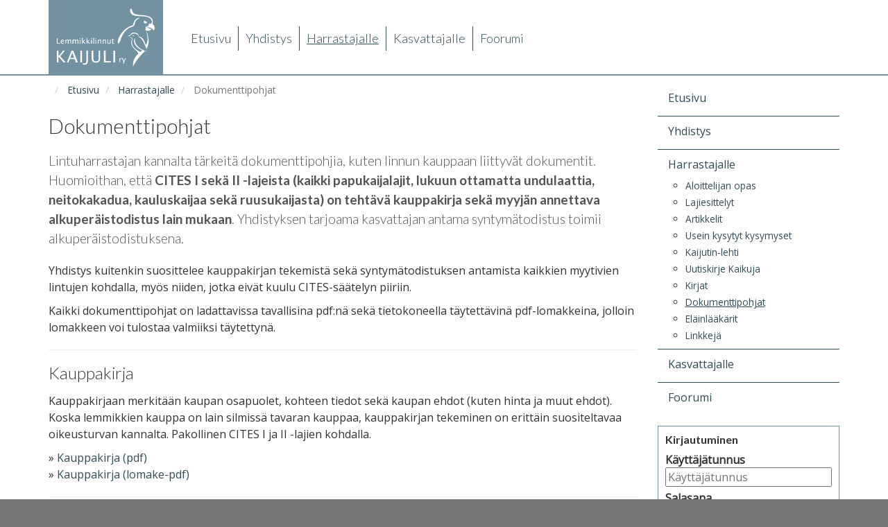

--- FILE ---
content_type: text/html; charset=utf-8
request_url: https://kaijuli.fi/harrastajalle/dokumenttipohjat
body_size: 32225
content:
<!DOCTYPE html>
<html>

<head>

    <base href="https://kaijuli.fi/harrastajalle/dokumenttipohjat" />
	<meta http-equiv="content-type" content="text/html; charset=utf-8" />
	<meta name="keywords" content="Lemmikkilinnut Kaijuli ry" />
	<meta name="author" content="Jarmo Tuutti" />
	<meta name="description" content="Lemmikkilinnut kauppaan liittyviä dokumenttipohjia." />
	<meta name="generator" content="Joomla! - Open Source Content Management" />
	<title>Dokumenttipohjat - Lemmikkilinnut Kaijuli ry</title>
	<link href="/modules/mod_instantfblogin/assets/css/style.css" rel="stylesheet" type="text/css" />
	<link href="/media/system/css/modal.css?a7dc0a7b1019dd84a3ceb5f6934aae42" rel="stylesheet" type="text/css" />
	<link href="/media/mod_responsivemenu/css/theme.css.php?d_theme=0&amp;maxMobileWidth=991&amp;fontSize=16&amp;googleFontFamily=Lato&amp;equalizeWidths=0&amp;d_menuBG=%233474a6&amp;d_textColor=%23ffffff&amp;d_textColor2=%23247eab&amp;rootItemsCount=5&amp;d_transBG=0&amp;moduleid=108" rel="stylesheet" type="text/css" />
	<link href="/media/mod_responsivemenu/css/theme.css.php?m_theme=1&amp;maxMobileWidth=991&amp;fontSize=16&amp;googleFontFamily=Lato&amp;m_menuBG=%237292a1&amp;m_textColor=%23ffffff&amp;m_textColor2=%23247eab&amp;m_toggleTextColor=%23ffffff&amp;m_transBG=0&amp;rootItemsCount=5&amp;moduleid=108" rel="stylesheet" type="text/css" />
	<script type="application/json" class="joomla-script-options new">{"csrf.token":"42deb1cf4cc4fc91f9617a4abe759552","system.paths":{"root":"","base":""},"system.keepalive":{"interval":840000,"uri":"\/component\/ajax\/?format=json"}}</script>
	<script src="/media/jui/js/jquery.min.js?a7dc0a7b1019dd84a3ceb5f6934aae42" type="text/javascript"></script>
	<script src="/media/jui/js/jquery-noconflict.js?a7dc0a7b1019dd84a3ceb5f6934aae42" type="text/javascript"></script>
	<script src="/media/jui/js/jquery-migrate.min.js?a7dc0a7b1019dd84a3ceb5f6934aae42" type="text/javascript"></script>
	<script src="/media/system/js/caption.js?a7dc0a7b1019dd84a3ceb5f6934aae42" type="text/javascript"></script>
	<script src="/media/system/js/core.js?a7dc0a7b1019dd84a3ceb5f6934aae42" type="text/javascript"></script>
	<!--[if lt IE 9]><script src="/media/system/js/polyfill.event.js?a7dc0a7b1019dd84a3ceb5f6934aae42" type="text/javascript"></script><![endif]-->
	<script src="/media/system/js/keepalive.js?a7dc0a7b1019dd84a3ceb5f6934aae42" type="text/javascript"></script>
	<script src="/media/jui/js/bootstrap.min.js?a7dc0a7b1019dd84a3ceb5f6934aae42" type="text/javascript"></script>
	<script src="/modules/mod_instantfblogin/assets/js/jsapp.js" type="text/javascript"></script>
	<script src="/media/system/js/mootools-core.js?a7dc0a7b1019dd84a3ceb5f6934aae42" type="text/javascript"></script>
	<script src="/media/system/js/mootools-more.js?a7dc0a7b1019dd84a3ceb5f6934aae42" type="text/javascript"></script>
	<script src="/media/system/js/modal.js?a7dc0a7b1019dd84a3ceb5f6934aae42" type="text/javascript"></script>
	<script src="/modules/mod_responsivemenu/js/jquery.easing.1.3.js" type="text/javascript" defer="defer"></script>
	<script src="/modules/mod_responsivemenu/js/responsivemenu.js.php?d_theme=0&amp;m_theme=1" type="text/javascript" defer="defer"></script>
	<script type="text/javascript">
jQuery(window).on('load',  function() {
				new JCaption('img.caption');
			});jQuery(function($){ initTooltips(); $("body").on("subform-row-add", initTooltips); function initTooltips (event, container) { container = container || document;$(container).find(".hasTooltip").tooltip({"html": true,"container": "body"});} });var ifblAppId = '360192721035229';var ifblSdkVersion = 'v2.6';(function(d) {
				var js, id = 'facebook-jssdk', ref = d.getElementsByTagName('script')[0];if(d.getElementById(id)){return;}js = d.createElement('script');
				js.id = id;
				js.async = true;
				js.src = '//connect.facebook.net/fi_FI/sdk.js#xfbml=1&version=v2.6&appId=360192721035229';
				ref.parentNode.insertBefore(js, ref);
		}(document));
		jQuery(function($) {
			SqueezeBox.initialize({});
			initSqueezeBox();
			$(document).on('subform-row-add', initSqueezeBox);

			function initSqueezeBox(event, container)
			{
				SqueezeBox.assign($(container || document).find('a.modal').get(), {
					parse: 'rel'
				});
			}
		});

		window.jModalClose = function () {
			SqueezeBox.close();
		};

		// Add extra modal close functionality for tinyMCE-based editors
		document.onreadystatechange = function () {
			if (document.readyState == 'interactive' && typeof tinyMCE != 'undefined' && tinyMCE)
			{
				if (typeof window.jModalClose_no_tinyMCE === 'undefined')
				{
					window.jModalClose_no_tinyMCE = typeof(jModalClose) == 'function'  ?  jModalClose  :  false;

					jModalClose = function () {
						if (window.jModalClose_no_tinyMCE) window.jModalClose_no_tinyMCE.apply(this, arguments);
						tinyMCE.activeEditor.windowManager.close();
					};
				}

				if (typeof window.SqueezeBoxClose_no_tinyMCE === 'undefined')
				{
					if (typeof(SqueezeBox) == 'undefined')  SqueezeBox = {};
					window.SqueezeBoxClose_no_tinyMCE = typeof(SqueezeBox.close) == 'function'  ?  SqueezeBox.close  :  false;

					SqueezeBox.close = function () {
						if (window.SqueezeBoxClose_no_tinyMCE)  window.SqueezeBoxClose_no_tinyMCE.apply(this, arguments);
						tinyMCE.activeEditor.windowManager.close();
					};
				}
			}
		};
		
	</script>


	<link rel="stylesheet" href="https://maxcdn.bootstrapcdn.com/bootstrap/3.3.6/css/bootstrap.min.css" integrity="sha384-1q8mTJOASx8j1Au+a5WDVnPi2lkFfwwEAa8hDDdjZlpLegxhjVME1fgjWPGmkzs7" crossorigin="anonymous">	
	<script src="https://maxcdn.bootstrapcdn.com/bootstrap/3.3.6/js/bootstrap.min.js" integrity="sha384-0mSbJDEHialfmuBBQP6A4Qrprq5OVfW37PRR3j5ELqxss1yVqOtnepnHVP9aJ7xS" crossorigin="anonymous"></script>

    <meta name="viewport" content="width=device-width, initial-scale=1.0">

	<link href='https://fonts.googleapis.com/css?family=Lato:300,700|Open+Sans' rel='stylesheet' type='text/css'>
	<link href='/templates/kaijuli/css/style.css' rel='stylesheet' type='text/css'>
	<script src='https://www.google.com/recaptcha/api.js'></script>
  



	        <!-- Global site tag (gtag.js) - Google Analytics -->
<script async src='https://www.googletagmanager.com/gtag/js?id=UA-57448417-1'></script>
<script>
	        window.dataLayer = window.dataLayer || [];
  function gtag(){dataLayer.push(arguments);}
  gtag('js', new Date());

  gtag('config', 'UA-57448417-1');
</script> 
<!-- //End Global Google Analytics Site Tag Plugin by PB Web Development -->


</head>

<body>

  <div style="background-color: white; padding-bottom: 0px;">
    
	<!-- header -->
	<div class="container">
		<div class="row">
			
			<div class="col-md-2">
						<div class="moduletable">
						

<div class="custom"  >
	<div style="background-color: #7292a1; padding: 10px; text-align: center;">

<a href="/">
<img src="/images/kaijulit-logo-valkoinen.svg" alt="Kaijuli logo valkoinen kuvalla" class="lintulogo-v1" />
<img src="/images/kaijuli-logo-teksti-valkoinen.svg" alt="Kaijuli logo valkoinen teksti" class="lintulogo-v2" />
</a>

</div></div>
		</div>
	
			</div> <!-- /col -->
			
			<div class="col-md-10">
						<div class="moduletable_menu1">
						<ul class="nav menu mod-list">
<li class="item-101 default"><a href="/" >Etusivu</a></li><li class="item-102 deeper parent"><a href="/yhdistys" >Yhdistys</a><ul class="nav-child unstyled small"><li class="item-179"><a href="/yhdistys/liity-jaseneksi" >Liity jäseneksi</a></li><li class="item-180 parent"><a href="/yhdistys/yhdistyksen-perustiedot" >Yhdistyksen perustiedot</a></li><li class="item-185 parent"><a href="/yhdistys/jasenpalvelut" >Jäsenpalvelut</a></li><li class="item-186"><a href="/yhdistys/alueellinen-toiminta" >Alueellinen toiminta</a></li><li class="item-413"><a href="/yhdistys/tapahtumakalenteri" >Tapahtumakalenteri</a></li><li class="item-748"><a href="/yhdistys/tapahtumasaannot" >Tapahtumasäännöt</a></li><li class="item-187"><a href="/yhdistys/elainsuojelulaki" >Eläinsuojelulaki</a></li><li class="item-188"><a href="/yhdistys/medialle" >Medialle</a></li><li class="item-610"><a href="/yhdistys/yhteistyoliikkeet" >Yhteistyökumppaneille</a></li><li class="item-747"><a href="/yhdistys/viranomaisille" >Viranomaisille</a></li><li class="item-540"><a href="/yhdistys/jasenrekisteri" >Jäsenrekisteri</a></li><li class="item-539"><a href="/yhdistys/tapahtumakavijarekisteri" >Tapahtumakävijärekisteri</a></li></ul></li><li class="item-103 active deeper parent"><a href="/harrastajalle" >Harrastajalle</a><ul class="nav-child unstyled small"><li class="item-190 parent"><a href="/harrastajalle/aloittelijan-opas" >Aloittelijan opas</a></li><li class="item-156 parent"><a href="/harrastajalle/lajiesittelyt" >Lajiesittelyt</a></li><li class="item-192 parent"><a href="/harrastajalle/artikkelit" >Artikkelit</a></li><li class="item-158"><a href="/harrastajalle/usein-kysytyt-kysymyset" >Usein kysytyt kysymyset</a></li><li class="item-200"><a href="/harrastajalle/kaijutin-lehti" >Kaijutin-lehti</a></li><li class="item-201"><a href="/harrastajalle/uutiskirje-kaikuja" >Uutiskirje Kaikuja</a></li><li class="item-202"><a href="/harrastajalle/kirjat" >Kirjat</a></li><li class="item-203 current active"><a href="/harrastajalle/dokumenttipohjat" >Dokumenttipohjat</a></li><li class="item-746"><a href="/harrastajalle/elainlaakarit" >Eläinlääkärit</a></li><li class="item-204"><a href="/harrastajalle/linkkeja" >Linkkejä</a></li></ul></li><li class="item-104 deeper parent"><a href="/kasvattajalle" >Kasvattajalle</a><ul class="nav-child unstyled small"><li class="item-211"><a href="/kasvattajalle/kasvattaja-artikkelit" >Artikkelit</a></li><li class="item-205"><a href="/kasvattajalle/kasvattajalista" >Kasvattajalista</a></li><li class="item-206"><a href="/kasvattajalle/kasvatusprojektin-toiminta" >Kasvatusprojektin toiminta</a></li><li class="item-207"><a href="/kasvattajalle/kasvattajan-maaritelma" >Kasvattajan määritelmä</a></li><li class="item-209"><a href="/kasvattajalle/kasvattajaksi-hakeutuminen" >Kasvattajaksi hakeutuminen</a></li></ul></li><li class="item-128"><a href="/forum" >Foorumi</a></li></ul>
		</div>
			<div class="moduletable_menures">
							<a style="display:none;" class="responsiveMenu1m toggleMenu " href="#"><span>Menu</span></a>
	<ul id="responsiveMenu108" style="display:none;" class="responsiveMenuTheme0d responsiveMenuTheme1m  " data-maxmobilewidth = "991" data-parentLinkDoubleSwitch="0">
	<li id="item-101" class="first"><a href="/" ><span class="linker">Etusivu</span></a></li><li id="item-102" class="deeper parent"><a href="/yhdistys" ><span class="linker">Yhdistys</span><span class="opener">&nbsp;</span></a><ul><li id="item-179"><a href="/yhdistys/liity-jaseneksi" ><span class="linker">Liity jäseneksi</span></a></li><li id="item-180" class="deeper parent"><a href="/yhdistys/yhdistyksen-perustiedot" ><span class="linker">Yhdistyksen perustiedot</span><span class="opener">&nbsp;</span></a><ul><li id="item-225"><a href="/yhdistys/yhdistyksen-perustiedot/yhteydenotto" ><span class="linker">Yhteydenotto</span></a></li><li id="item-181"><a href="/yhdistys/yhdistyksen-perustiedot/yhdistyksen-historia" ><span class="linker">Yhdistyksen historia</span></a></li><li id="item-183"><a href="/yhdistys/yhdistyksen-perustiedot/hallitus-ja-toimihenkilot" ><span class="linker">Hallitus ja toimihenkilöt</span></a></li><li id="item-105"><a href="/yhdistys/yhdistyksen-perustiedot/saeaennoet" ><span class="linker">Säännöt</span></a></li><li id="item-182"><a href="/yhdistys/yhdistyksen-perustiedot/dokumentit" ><span class="linker">Dokumentit</span></a></li></ul></li><li id="item-185" class="deeper parent"><a href="/yhdistys/jasenpalvelut" ><span class="linker">Jäsenpalvelut</span><span class="opener">&nbsp;</span></a><ul><li id="item-189"><a href="/yhdistys/jasenpalvelut/yhteistyoliikkeet" ><span class="linker">Yhteistyöliikkeet</span></a></li></ul></li><li id="item-186"><a href="/yhdistys/alueellinen-toiminta" ><span class="linker">Alueellinen toiminta</span></a></li><li id="item-413"><a href="/yhdistys/tapahtumakalenteri" ><span class="linker">Tapahtumakalenteri</span></a></li><li id="item-748"><a href="/yhdistys/tapahtumasaannot" ><span class="linker">Tapahtumasäännöt</span></a></li><li id="item-187"><a href="/yhdistys/elainsuojelulaki" ><span class="linker">Eläinsuojelulaki</span></a></li><li id="item-188"><a href="/yhdistys/medialle" ><span class="linker">Medialle</span></a></li><li id="item-610"><a href="/yhdistys/yhteistyoliikkeet" ><span class="linker">Yhteistyökumppaneille</span></a></li><li id="item-747"><a href="/yhdistys/viranomaisille" ><span class="linker">Viranomaisille</span></a></li><li id="item-540"><a href="/yhdistys/jasenrekisteri" ><span class="linker">Jäsenrekisteri</span></a></li><li id="item-539"><a href="/yhdistys/tapahtumakavijarekisteri" ><span class="linker">Tapahtumakävijärekisteri</span></a></li></ul></li><li id="item-103" class="active deeper parent"><a href="/harrastajalle" ><span class="linker">Harrastajalle</span><span class="opener">&nbsp;</span></a><ul><li id="item-190" class="deeper parent"><a href="/harrastajalle/aloittelijan-opas" ><span class="linker">Aloittelijan opas</span><span class="opener">&nbsp;</span></a><ul><li id="item-191"><a href="/harrastajalle/aloittelijan-opas/mita-lemmikkilintuharrastus-on" ><span class="linker">Mitä lemmikkilintuharrastus on?</span></a></li><li id="item-299"><a href="/harrastajalle/aloittelijan-opas/ostajan-opas" ><span class="linker">Lemmikkilinnun ostajan opas</span></a></li><li id="item-300"><a href="/harrastajalle/aloittelijan-opas/linnun-perustarvikkeet" ><span class="linker">Linnunomistajan perustarvikkeet</span></a></li><li id="item-372"><a href="/harrastajalle/aloittelijan-opas/linnun-tuominen-kotiin" ><span class="linker">Uuden linnun tuominen kotiin</span></a></li><li id="item-457"><a href="/harrastajalle/aloittelijan-opas/linnun-perus-ja-terveydenhoito" ><span class="linker">Lemmikkilinnun perus- ja terveydenhoito</span></a></li><li id="item-538"><a href="/harrastajalle/aloittelijan-opas/ruokinta" ><span class="linker">Lemmikkilinnun ruokinta</span></a></li><li id="item-642"><a href="/harrastajalle/aloittelijan-opas/virikkeellistaminen-lelut" ><span class="linker">Lemmikkilinnun virikkeellistäminen ja lelut</span></a></li></ul></li><li id="item-156" class="deeper parent"><a href="/harrastajalle/lajiesittelyt" ><span class="linker">Lajiesittelyt</span><span class="opener">&nbsp;</span></a><ul><li id="item-441"><a href="/harrastajalle/lajiesittelyt/aratinga-aratit" ><span class="linker">Aratinga-aratit</span></a></li><li id="item-672"><a href="/harrastajalle/lajiesittelyt/suomuaratit" ><span class="linker">Suomuaratit</span></a></li><li id="item-704"><a href="/harrastajalle/lajiesittelyt/pikkuara" ><span class="linker">Pikkuara</span></a></li><li id="item-291"><a href="/harrastajalle/lajiesittelyt/harmaapapukaija" ><span class="linker">Harmaapapukaija</span></a></li><li id="item-671"><a href="/harrastajalle/lajiesittelyt/kaijaset" ><span class="linker">Kaijaset</span></a></li><li id="item-297"><a href="/harrastajalle/lajiesittelyt/kakadut" ><span class="linker">Kakadut</span></a></li><li id="item-705"><a href="/harrastajalle/lajiesittelyt/kakariki" ><span class="linker">Kakariki</span></a></li><li id="item-344"><a href="/harrastajalle/lajiesittelyt/kyyhkyt" ><span class="linker">Kyyhkyt</span></a></li><li id="item-287"><a href="/harrastajalle/lajiesittelyt/munkkiaratti" ><span class="linker">Munkkiaratti</span></a></li><li id="item-157"><a href="/harrastajalle/lajiesittelyt/neitokakadu" ><span class="linker">Neitokakadu</span></a></li><li id="item-288"><a href="/harrastajalle/lajiesittelyt/kauluskaija" ><span class="linker">Kauluskaija</span></a></li><li id="item-289"><a href="/harrastajalle/lajiesittelyt/seeprapeippo" ><span class="linker">Seeprapeippo</span></a></li><li id="item-285"><a href="/harrastajalle/lajiesittelyt/undulaatti" ><span class="linker">Undulaatti</span></a></li><li id="item-294"><a href="/harrastajalle/lajiesittelyt/valkovatsa-aratit" ><span class="linker">Valkovatsa-aratit</span></a></li></ul></li><li id="item-192" class="deeper parent"><a href="/harrastajalle/artikkelit" ><span class="linker">Artikkelit</span><span class="opener">&nbsp;</span></a><ul><li id="item-194"><a href="/harrastajalle/artikkelit/yleiset-artikkelit" ><span class="linker">Yleiset artikkelit</span></a></li><li id="item-199"><a href="/harrastajalle/artikkelit/ruokinta" ><span class="linker">Ruokinta</span></a></li><li id="item-198"><a href="/harrastajalle/artikkelit/terveydenhoito" ><span class="linker">Terveydenhoito</span></a></li><li id="item-196"><a href="/harrastajalle/artikkelit/kayttaytyminen-ja-koulutus" ><span class="linker">Käyttäytyminen ja koulutus</span></a></li></ul></li><li id="item-158"><a href="/harrastajalle/usein-kysytyt-kysymyset" ><span class="linker">Usein kysytyt kysymyset</span></a></li><li id="item-200"><a href="/harrastajalle/kaijutin-lehti" ><span class="linker">Kaijutin-lehti</span></a></li><li id="item-201"><a href="/harrastajalle/uutiskirje-kaikuja" ><span class="linker">Uutiskirje Kaikuja</span></a></li><li id="item-202"><a href="/harrastajalle/kirjat" ><span class="linker">Kirjat</span></a></li><li id="item-203" class="current active"><a href="/harrastajalle/dokumenttipohjat" ><span class="linker">Dokumenttipohjat</span></a></li><li id="item-746"><a href="/harrastajalle/elainlaakarit" ><span class="linker">Eläinlääkärit</span></a></li><li id="item-204"><a href="/harrastajalle/linkkeja" ><span class="linker">Linkkejä</span></a></li></ul></li><li id="item-104" class="deeper parent"><a href="/kasvattajalle" ><span class="linker">Kasvattajalle</span><span class="opener">&nbsp;</span></a><ul><li id="item-211"><a href="/kasvattajalle/kasvattaja-artikkelit" ><span class="linker">Artikkelit</span></a></li><li id="item-205"><a href="/kasvattajalle/kasvattajalista" ><span class="linker">Kasvattajalista</span></a></li><li id="item-206"><a href="/kasvattajalle/kasvatusprojektin-toiminta" ><span class="linker">Kasvatusprojektin toiminta</span></a></li><li id="item-207"><a href="/kasvattajalle/kasvattajan-maaritelma" ><span class="linker">Kasvattajan määritelmä</span></a></li><li id="item-209"><a href="/kasvattajalle/kasvattajaksi-hakeutuminen" ><span class="linker">Kasvattajaksi hakeutuminen</span></a></li></ul></li><li id="item-128"><a href="/forum" ><span class='linker'>Foorumi</span></a></li></ul>
	<div id="responsiveMenu108Here" class="responsiveMenuHere"></div>
			</div>
	
			</div> <!-- /col -->
			
		</div> <!-- /row -->
	</div> <!-- /container -->

			<div class="moduletable">
						

<div class="custom"  >
	<div style="
border-color: #7292a1;
border-style: solid;
border-width: 0 0 2px 0;
margin-bottom: 10px;
"></div>
		</div>
	

    <!-- main container -->
    <div class="container">

        <!-- mid container - includes main content area and right sidebar -->
        <div class='row'>
			<div class="col-md-12">
				
                <div id="system-message-container">
	</div>

			</div> <!-- /col -->
		</div> <!-- /row -->

		<div class="row">

			
				<div class="col-md-9" style="margin-bottom: 20px;">
							<div class="moduletable">
						<div aria-label="Breadcrumbs" role="navigation">
	<ul itemscope itemtype="https://schema.org/BreadcrumbList" class="breadcrumb">
					<li class="active">
				<span class="divider icon-location"></span>
			</li>
		
						<li itemprop="itemListElement" itemscope itemtype="https://schema.org/ListItem">
											<a itemprop="item" href="/" class="pathway"><span itemprop="name">Etusivu</span></a>
					
											<span class="divider">
							<img src="/media/system/images/arrow.png" alt="" />						</span>
										<meta itemprop="position" content="1">
				</li>
							<li itemprop="itemListElement" itemscope itemtype="https://schema.org/ListItem">
											<a itemprop="item" href="/harrastajalle" class="pathway"><span itemprop="name">Harrastajalle</span></a>
					
											<span class="divider">
							<img src="/media/system/images/arrow.png" alt="" />						</span>
										<meta itemprop="position" content="2">
				</li>
							<li itemprop="itemListElement" itemscope itemtype="https://schema.org/ListItem" class="active">
					<span itemprop="name">
						Dokumenttipohjat					</span>
					<meta itemprop="position" content="3">
				</li>
				</ul>
</div>
		</div>
	
					<div class="item-page" itemscope itemtype="https://schema.org/Article">
	<meta itemprop="inLanguage" content="fi-FI" />
	
		
						
		
	
	
		
								<div itemprop="articleBody">
		<h1>Dokumenttipohjat</h1>

<p class="intro">Lintuharrastajan kannalta tärkeitä dokumenttipohjia, kuten linnun kauppaan liittyvät dokumentit. Huomioithan, että <b>CITES I sekä II -lajeista (kaikki papukaijalajit, lukuun ottamatta undulaattia, neitokakadua, kauluskaijaa sekä ruusukaijasta) on tehtävä kauppakirja sekä myyjän annettava alkuperäistodistus lain mukaan</b>. Yhdistyksen tarjoama kasvattajan antama syntymätodistus toimii alkuperäistodistuksena.</p>

<p>Yhdistys kuitenkin suosittelee kauppakirjan tekemistä sekä syntymätodistuksen antamista kaikkien myytivien lintujen kohdalla, myös niiden, jotka eivät kuulu CITES-säätelyn piiriin.</p>

<p>Kaikki dokumenttipohjat on ladattavissa tavallisina pdf:nä sekä tietokoneella täytettävinä pdf-lomakkeina, jolloin lomakkeen voi tulostaa valmiiksi täytettynä.</p>

<hr />

<h2>Kauppakirja</h2>

<p>Kauppakirjaan merkitään kaupan osapuolet, kohteen tiedot sekä kaupan ehdot (kuten hinta ja muut ehdot). Koska lemmikkien kauppa on lain silmissä tavaran kauppaa, kauppakirjan tekeminen on erittäin suositeltavaa oikeusturvan kannalta. Pakollinen CITES I ja II -lajien kohdalla.</p>

<p>
&#187; <a target="_blank" href="/images/dokumenttipohjat/dokumenttipohja-kauppakirja-2.pdf" onClick="_gaq.push(['_trackEvent', 'Dokumenttipohjat', 'Lataus', 'Kauppakirja'])">Kauppakirja (pdf)</a><br />
&#187; <a target="_blank" href="/images/dokumenttipohjat/dokumenttipohja-kauppakirja-form-2.pdf" onClick="_gaq.push(['_trackEvent', 'Dokumenttipohjat', 'Lataus', 'Kauppakirja - form'])">Kauppakirja (lomake-pdf)</a></p>

<hr />

<h2>Syntymätodistus (alkuperätodistus)</h2>

<p>Syntymätodistus on kasvattajan antama todistus linnun alkuperästä ja toimii CITES I ja II -lajeille alkuperäistodistuksena, joka on näille lajeille pakollinen.</p>

<p>
&#187; <a target="_blank" href="/images/dokumenttipohjat/dokumenttipohja-syntymatodistus.pdf" onClick="_gaq.push(['_trackEvent', 'Dokumenttipohjat', 'Lataus', 'Syntymätodistus'])">Syntymätodistus (pdf)</a><br />
&#187; <a target="_blank" href="/images/dokumenttipohjat/dokumenttipohja-syntymatodistus-form.pdf" onClick="_gaq.push(['_trackEvent', 'Dokumenttipohjat', 'Lataus', 'Syntymätodistus - form'])">Syntymätodistus (lomake-pdf)</a></p>

<hr />

<h2>Sukutaulu</h2>

<p>Sukutauluun voidaan merkitä linnun taustat syntymätodistusta tarkemmin. Erittäin suositeltavaa erityisesti neitokakadujen ja undulaattien kohdalla, joita pesitetään Suomessa paljon.</p>

<p>
&#187; <a target="_blank" href="/images/dokumenttipohjat/dokumenttipohja-sukutaulu.pdf" onClick="_gaq.push(['_trackEvent', 'Dokumenttipohjat', 'Lataus', 'Sukutaulu'])">Sukutaulu (pdf)</a><br />
&#187; <a target="_blank" href="/images/dokumenttipohjat/dokumenttipohja-sukutaulu-form.pdf" onClick="_gaq.push(['_trackEvent', 'Dokumenttipohjat', 'Lataus', 'Sukutaulu - Sukutaulu  - form'])">Sukutaulu (lomake-pdf)</a></p>

<hr />

<h2>Tunnistemerkintäkortti</h2>

<p>Tunnistemerkintäkortti on tunnisteen laittajan (rengas tai mikrosiru) allekirjoittama todistus linnun tunnistemerkinnstä.</p>

<p>
&#187; <a target="_blank" href="/images/dokumenttipohjat/dokumenttipohja-tunniste.pdf" onClick="_gaq.push(['_trackEvent', 'Dokumenttipohjat', 'Lataus', 'Tunnistekortti'])">Tunnistemerkintäkortti (pdf)</a><br />
&#187; <a target="_blank" href="/images/dokumenttipohjat/dokumenttipohja-tunniste-form.pdf" onClick="_gaq.push(['_trackEvent', 'Dokumenttipohjat', 'Lataus', 'Tunnistekortti - form'])">Tunnistemerkintäkortti (lomake-pdf)</a></p>

<hr />

<h2>Kasvattajahakemus</h2>

<p>Tällä hakemuspohjalla voit hakea yhdistyksen kasvattajalistalle.</p>

<p>
&#187; <a target="_blank" href="/images/dokumenttipohjat/Kaijuliry-hakemus-kasvattajalistalle.pdf" onClick="_gaq.push(['_trackEvent', 'Dokumenttipohjat', 'Lataus', 'Tunnistekortti'])">Kasvattajalistahakemus (pdf)</a><br />

	</div>

	
							</div>

				</div> <!-- /col -->          
          
				<div class="col-md-3">
							<div class="moduletable_menu2">
						<ul class="nav menu mod-list">
<li class="item-101 default"><a href="/" >Etusivu</a></li><li class="item-102 parent"><a href="/yhdistys" >Yhdistys</a></li><li class="item-103 active deeper parent"><a href="/harrastajalle" >Harrastajalle</a><ul class="nav-child unstyled small"><li class="item-190 parent"><a href="/harrastajalle/aloittelijan-opas" >Aloittelijan opas</a></li><li class="item-156 parent"><a href="/harrastajalle/lajiesittelyt" >Lajiesittelyt</a></li><li class="item-192 parent"><a href="/harrastajalle/artikkelit" >Artikkelit</a></li><li class="item-158"><a href="/harrastajalle/usein-kysytyt-kysymyset" >Usein kysytyt kysymyset</a></li><li class="item-200"><a href="/harrastajalle/kaijutin-lehti" >Kaijutin-lehti</a></li><li class="item-201"><a href="/harrastajalle/uutiskirje-kaikuja" >Uutiskirje Kaikuja</a></li><li class="item-202"><a href="/harrastajalle/kirjat" >Kirjat</a></li><li class="item-203 current active"><a href="/harrastajalle/dokumenttipohjat" >Dokumenttipohjat</a></li><li class="item-746"><a href="/harrastajalle/elainlaakarit" >Eläinlääkärit</a></li><li class="item-204"><a href="/harrastajalle/linkkeja" >Linkkejä</a></li></ul></li><li class="item-104 parent"><a href="/kasvattajalle" >Kasvattajalle</a></li><li class="item-128"><a href="/forum" >Foorumi</a></li></ul>
		</div>
			<div class="moduletable_kirjaudu">
							<h3>Kirjautuminen</h3>
						<form action="/harrastajalle/dokumenttipohjat" method="post" id="login-form" class="form-inline">
		<div class="userdata">
		<div id="form-login-username" class="control-group">
			<div class="controls">
									<label for="modlgn-username">Käyttäjätunnus</label>
					<input id="modlgn-username" type="text" name="username" class="input-small" tabindex="0" size="18" placeholder="Käyttäjätunnus" />
							</div>
		</div>
		<div id="form-login-password" class="control-group">
			<div class="controls">
									<label for="modlgn-passwd">Salasana</label>
					<input id="modlgn-passwd" type="password" name="password" class="input-small" tabindex="0" size="18" placeholder="Salasana" />
							</div>
		</div>
						<div id="form-login-remember" class="control-group checkbox">
			<label for="modlgn-remember" class="control-label">Muista minut</label> <input id="modlgn-remember" type="checkbox" name="remember" class="inputbox" value="yes"/>
		</div>
				<div id="form-login-submit" class="control-group">
			<div class="controls">
				<button type="submit" tabindex="0" name="Submit" class="btn btn-primary login-button">Kirjaudu</button>
			</div>
		</div>
					<ul class="unstyled">
							<li>
					<a href="/component/users/?view=registration&amp;Itemid=101">
					Rekisteröidy <span class="icon-arrow-right"></span></a>
				</li>
							<li>
					<a href="/component/users/?view=remind&amp;Itemid=101">
					Käyttäjätunnus unohtunut?</a>
				</li>
				<li>
					<a href="/component/users/?view=reset&amp;Itemid=101">
					Salasana unohtunut?</a>
				</li>
			</ul>
		<input type="hidden" name="option" value="com_users" />
		<input type="hidden" name="task" value="user.login" />
		<input type="hidden" name="return" value="aHR0cHM6Ly9rYWlqdWxpLmZpL2hhcnJhc3RhamFsbGUvZG9rdW1lbnR0aXBvaGphdA==" />
		<input type="hidden" name="42deb1cf4cc4fc91f9617a4abe759552" value="1" />	</div>
	</form>
		</div>
			<div class="moduletable">
							<form id="jfbl-login-form-fb" class="jes">					<a href="javascript:void(0);" onclick="fblogin();return false;" class="ifbl_fbloginbutton">								<img alt="Facebook Login" style="border:none" src="https://www.kaijuli.fi/modules/mod_instantfblogin/assets/images/fbk_tpl_sdk.png" />			</a>															<div id="facebook-login" style="display:none; text-align:center">				<img style="border:none" alt="loading" src="https://www.kaijuli.fi/modules/mod_instantfblogin/assets/images/loading.gif" />				<div class="ifbl_custom_msg">Please wait, logging in...</div>			</div>			</form>	<div class="jfbl-posttext">		<p><p style="font-size: 12px;">Tarkemmat ohjeet Facebook-kirjautumisesta löydät <a href="/forum/facebook-kirjautuminen">täältä</a>.</p></p>	</div>		</div>
	
				</div> <!-- /col> -->
				
					
		</div> <!-- /row -->

		<div class="row">
			<div class="col-sm-12"> <!-- moduuli bootstrapin sisällä -->
				
			</div> <!-- /col -->
		</div> <!-- /row -->
	</div> <!-- /container -->
	
	<!-- moduuli bootstrapin ulkopuolella -->
	

	<!-- alareunan kolme palstaa -->		
	<div class="container">
		<div class="row">
			
			<div class="col-md-4">
				
			</div> <!-- /col -->

			<div class="col-md-4">
				
			</div> <!-- /col -->

			<div class="col-md-4">
				
			</div> <!-- /col -->
			
		</div> <!-- /row -->
	</div> <!-- /container -->
  <div style="height: 30px;"></div>
  </div> <!-- End white bg -->
    
	<!-- footeri -->
	<div class="footer">
		<div class="container">
			<div class="row">
			
				<div class="col-sm-12">
							<div class="moduletable">
						

<div class="custom"  >
	<div class="row">

<div class="col-sm-3">

<img src="/images/kaijuli-logo-teksti-valkoinen.svg" alt="Kaijuli logo valkoinen teksti" style="max-width: 250px; margin-bottom: 20px;" />

<p>&copy; Lemmikkilinnut Kaijuli ry</p>

<p>
<span class="glyphicon glyphicon-heart-empty" aria-hidden="true"></span> <a href="/yhdistys/liity-jaseneksi">Liity jäseneksi</a><br />
<span class="glyphicon glyphicon-star-empty" aria-hidden="true"></span> <a href="/jasenosio-ohje">Jäsenosio</a><br />
<span class="glyphicon glyphicon-envelope" aria-hidden="true"></span> <a href="/yhdistys/yhdistyksen-perustiedot/yhteydenotto">Yhteydenotto</a>
</p>

</div>

<div class="col-sm-3">

<p>
<a href="/"><b>Etusivu</b></a></p>

<p><a href="/yhdistys"><b>Yhdistys</b></a><br />
<a href="/yhdistys/liity-jaseneksi">Jäseneksi</a><br />
<a href="/yhdistys/ajankohtaista">Ajankohtaista</a><br />
<a href="/yhdistys/yhdistyksen-perustiedot">Yhdistyksen perustiedot</a><br />
<a href="/yhdistys/jasenpalvelut">Jäsenpalvelut</a><br />
<a href="/yhdistys/tapahtumakalenteri/">Tapahtumat</a><br />
<a href="/yhdistys/elainsuojelulaki">Eläinsuojelulaki</a><br />
<a href="/yhdistys/medialle">Medialle</a></p>
</div>

<div class="col-sm-3">

<p><a href="/harrastajalle"><b>Harrastajalle</b></a><br />
<a href="/harrastajalle/aloittelijan-opas">Aloittelijan opas</a><br />
<a href="/harrastajalle/lajiesittelyt">Lajiesittelyt</a><br />
<a href="/harrastajalle/artikkelit">Artikkelit</a><br />
<a href="/harrastajalle/usein-kysytyt-kysymyset">UKK</a><br />
<a href="/harrastajalle/kaijutin-lehti">Kaijutin</a><br />
<a href="/harrastajalle/uutiskirje-kaikuja">Uutiskirje</a><br />
<a href="/harrastajalle/kirjat">Kirjat</a><br />
<a href="/harrastajalle/dokumenttipohjat">Dokumenttipohjat</a><br />
<a href="/harrastajalle/linkkeja">Linkkejä</a></p>

</div>

<div class="col-sm-3">

<p><a href="/kasvattajalle"><b>Kasvattajalle</b></a><br />
<a href="/kasvattajalle/kasvattaja-artikkelit">Artikkelit</a><br />
<a href="/harrastajalle/dokumenttipohjat">Dokumenttipohjat</a><br />
<a href="/kasvattajalle/kasvattajalista">Kasvattajalista</a><br />
<a href="/kasvattajalle/kasvatusprojektin-toiminta">Kasvattajaprojekti</a><br />
<a href="/kasvattajalle/kasvattajan-maaritelma">Kasvattajan määritelmä</a><br />
<a href="/kasvattajalle/kasvattajasertifiointi">Sertifiointi</a></p>

<p><a href="/forum"><b>Foorumi</b></a></p>

</div>

</div></div>
		</div>
	
				</div> <!-- /col -->
		
			</div> <!-- /row -->
		</div> <!-- /container -->
	</div> <!-- /footer -->

</body>

</html>



--- FILE ---
content_type: text/css;charset=UTF-8
request_url: https://kaijuli.fi/media/mod_responsivemenu/css/theme.css.php?m_theme=1&maxMobileWidth=991&fontSize=16&googleFontFamily=Lato&m_menuBG=%237292a1&m_textColor=%23ffffff&m_textColor2=%23247eab&m_toggleTextColor=%23ffffff&m_transBG=0&rootItemsCount=5&moduleid=108
body_size: 4760
content:
@import url(//fonts.googleapis.com/css?family=Lato:400,700);
.responsiveMenuTheme1m.isMobile{list-style:none;zoom:1;background:#7292a1;margin:0;padding:0;font-family:"Lato","Arial Narrow",Arial,Helvetica,sans-serif;font-size: 16px;width: 100%;}
.responsiveMenuTheme1m.isMobile:before,.responsiveMenuTheme1m.isMobile:after{content:" ";display:table;}
.responsiveMenuTheme1m.isMobile:after{clear:both;}
.responsiveMenuTheme1m.isMobile ul{list-style:none;min-width:100%;}
.responsiveMenuTheme1m.isMobile a {color:#ffffff;padding:0px 3px 0px 20px;text-decoration:none;}
.responsiveMenuTheme1m.isMobile span.separator{color:#ffffff;padding:0px 0 0 20px;display:block;cursor:pointer;}
.responsiveMenuTheme1m.isMobile a:hover, .responsiveMenuTheme1m.isMobile li.active > a, .responsiveMenuTheme1m.isMobile li > span.separator:hover{color:#ffffff;background-color: #7292a1}
.responsiveMenuTheme1m.isMobile li{position:relative;margin:0;padding:0;}
.responsiveMenuTheme1m.isMobile li.current{clear:none;}
.responsiveMenuTheme1m.isMobile > li{float:left;}
.responsiveMenuTheme1m.isMobile > li > .parent, .responsiveMenuTheme1m.isMobile > li.deeper > span{}
.responsiveMenuTheme1m.isMobile > li > a span.opener{float: right;}
.responsiveMenuTheme1m.isMobile span.opener{background-image:url(../images/down-bg.png);background-repeat:no-repeat;background-position:11px center;width:40px;text-indent: 100px;overflow: hidden;display: inline-block;padding: 15px 0;vertical-align: middle;position: absolute;right: 0;top: 0;}
.responsiveMenuTheme1m.isMobile > li > a{display:block;padding: 0px 3px 0px 20px;}
.responsiveMenuTheme1m.isMobile > li.parent > a{padding: 0px 40px 0px 20px;}
.responsiveMenuTheme1m.isMobile > li.parent > span.separator{padding: 0px 40px 0px 20px;}
.responsiveMenuTheme1m.isMobile > li > span.separator {padding: 0px 0px 0px 20px;}
.responsiveMenuTheme1m.isMobile span.linker {padding: 15px 0;display: inline-block;vertical-align: middle;}
.responsiveMenuTheme1m.isMobile li ul{position:absolute;margin:0;padding:0;display:none;}
.responsiveMenuTheme1m.isMobile > li > ul{left:0;}
.responsiveMenuTheme1m.isMobile > li > ul > li > ul{left:100%;top:0;}
.responsiveMenuTheme1m.isMobile > li > ul > li > ul > li > ul{left:100%;top:0;}
.responsiveMenuTheme1m.isMobile > li > ul > li > ul > li > ul > li > ul{left:100%;top:0;}
.responsiveMenuTheme1m.isMobile li li > a{display:block;background:#8ab1c3;position:relative;z-index:100;border-top:1px solid #678391;padding-right:20px;}
.responsiveMenuTheme1m.isMobile > li > ul > li:first-child > a{border-top: none;}
.responsiveMenuTheme1m.isMobile > li > ul > li:first-child > ul > li:first-child > a{border-top: none;}
.responsiveMenuTheme1m.isMobile > li > ul > li:first-child > ul > li:first-child > ul > li:first-child > a {border-top: none;}
.responsiveMenuTheme1m.isMobile > li > ul > li:first-child > ul > li:first-child > ul > li:first-child > ul > li:first-child > a {border-top: none;}
.responsiveMenuTheme1m.isMobile li li span.separator {display:block;background:#8ab1c3;position:relative;z-index:100;border-top:1px solid #678391;}
.responsiveMenuTheme1m.isMobile li li li a{background:#98c3d7;z-index:200;border-top:1px solid #678391;}
.responsiveMenuTheme1m.isMobile li li.parent a{padding: 0 40px 0 20px;}
.toggleMenu{display:none;color:#ffffff;padding:10px 15px;background:#7292a1 url(../images/toggle-icon.png) no-repeat left center;height:40px;padding:0 0px 0 40px;line-height:40px;border-radius: 5px;font-family:"Lato","Arial Narrow",Arial,Helvetica,sans-serif;font-size: 16px;}
.toggleMenu span{padding-right:10px;}
.toggleMenu.active{border-radius: 5px 5px 0 0;}
.responsiveMenuTheme1m.isMobile .active{display:block;}
.responsiveMenuTheme1m.isMobile > li{float:none;border-top:1px solid #678391;}
.responsiveMenuTheme1m.isMobile > li > .parent{}
.responsiveMenuTheme1m.isMobile li li .parent{}
.responsiveMenuTheme1m.isMobile ul{display:none;width:100%;}
.responsiveMenuTheme1m.isMobile > li > ul{position:static;}
.responsiveMenuTheme1m.isMobile > li > ul > li > ul{position:static;}
.responsiveMenuTheme1m.isMobile > li > ul > li > ul > li > ul{position:static;}
.responsiveMenuTheme1m.isMobile > li > ul > li > ul > li > ul > li > ul{position:static;}
.responsiveMenuTheme1m.isMobile li li a.parent{}
.responsiveMenuTheme1m.isMobile a img {vertical-align: middle;margin-right: 3px;}
.responsiveMenuTheme1m.isMobile li img, .responsiveMenuTheme1m.isMobile li span.image-title {vertical-align: middle;}
.responsiveMenuTheme1m.isMobile li img {margin-right: 3px;}
.responsiveMenuTheme1m.isMobile span.navHeader{color:#ffffff;padding:0 20px;display:block;}
.responsiveMenuTheme1m.isMobile > li.parent > span.navHeader{padding: 0px 40px 0px 20px;}
.responsiveMenuTheme1m.isMobile li li span.navHeader {display:block;background:#8ab1c3;position:relative;z-index:100;border-top:1px solid #678391;}


--- FILE ---
content_type: text/css
request_url: https://kaijuli.fi/templates/kaijuli/css/style.css
body_size: 13798
content:
body {
  font-family: 'Open Sans', sans-serif;
  color: #333333;
  font-size: 16px;
  background-color: #777777;
}

img {
	max-width: 100%;
}

div.oikea {
  float: right;
  width: 35%;
  margin: 0 0 15px 15px;
}

@media (max-width: 991px) { 
}

@media (max-width: 767px) { 
}



a:link, a:visited {
	color: #324c56;
}

p {
  line-height: 1.5em;
}

li {
  margin-bottom: 5px;
}

h1, h2, h3, h4, h5, h6 {
	font-family: 'Lato', sans-serif;
	font-weight: 300;
}

h1 {
	font-size: 30px;
}

h2 {
	font-size: 24px;
	margin: 20px 0 15px 0;
}

h3 {
	font-size: 16px;
	margin: 15px 0 10px 0;
  	font-weight: bold;
}

table.tutustumisrinki tr {
  border-bottom: 1px solid #555555;
}

td {
  padding: 7px;
  vertical-align: top;
}

/* Yläreunan logot */

.lintulogo-v1 {
  width: 100%;
}

.lintulogo-v2 {
  display: none;
}

@media (max-width: 991px) { 
  .lintulogo-v1 { display: none; }
  .lintulogo-v2 { display: inline; max-width: 250px; }
}

/* Navigointi, yläreuna */
 
.moduletable_menu1 ul.menu {
	list-style-type: none;
	margin-top: 38px;
	position: relative;
	float: left;
}

@media (max-width: 1199px) { 
	.moduletable_menu1 ul.menu { margin-top: 30px; }
}

@media (max-width: 991px) { 
  .moduletable_menu1 { display: none; }
  .moduletable_menures { margin: 10px 0 10px 0; }
}

.moduletable_menu1 ul.menu li {
  	position:relative;
	float:left;
}

.moduletable_menu1 ul.menu li a {
	display: block;
	padding: 5px 10px 5px 10px;
	color: #324c56;
	font-family: 'Lato', sans-serif;
	font-weight: 300;
	border-color: #324c56;
	border-width: 0 0 0 1px;
	border-style: solid;
	font-size: 18px;
	float: left;
}

.moduletable_menu1 ul.menu li.item-101 a {
	border: 0;
}

.moduletable_menu1 ul.menu li.active > a {
  text-decoration: underline;
}

.moduletable_menu1 ul.menu ul.nav-child {
  list-style-type: none;
  position:absolute;
  top:100%;
  left:0;
  background:#fff;
  z-index: 1000;
  padding: 5px;
  border: 1px solid #cccccc;
  display: none;
}

.moduletable_menu1 ul.menu li:hover > ul.nav-child {
  display: block;
}

.moduletable_menu1 ul.menu ul.nav-child li {
	float:none;
	width:200px
}

.moduletable_menu1 ul.menu li ul.nav-child li a {	
  font-size: 14px;
  padding: 5px;
  border: 0;
  float: none;
}

.moduletable_menu1 ul.menu li ul.nav-child li a:hover {
	background-color: #cccccc;
}

a.toggleMenu {
  color: white;
}

/* Navigointi, vasen reuna */

.moduletable_menu2 ul.menu {
	margin-bottom: 15px;
}

.moduletable_menu2 ul.menu li a {
	color: #324c56;
	border-color: #324c56;
	border-width: 1px 0 0 0;
	border-style: solid;
}

.moduletable_menu2 ul.menu li.item-101 a {
	border: 0;
}

.moduletable_menu2 ul.menu li ul {
	margin-bottom: 10px;
}

.moduletable_menu2 ul.menu li.current > a {
	text-decoration: underline;
}

.moduletable_menu2 ul.menu li ul li a {
	border: 0;
}
  
@media (max-width: 991px) { 
  .moduletable_menu2 { display: none; }
}
  
/* Bannerikuvassa käytettävä efekti */

.bg-wrapper {
  width: 100%;
  display: inline-block;
  position: relative;
  background-size: 100% auto;
  background-repeat: no-repeat;
  background-attachment: fixed; 
  background-position: center top;
}

.bg-wrapper-small {
  width: 100%;
  display: inline-block;
  position: relative;
  background-size: 100% auto;
  background-repeat: no-repeat;
  background-attachment: fixed; 
  background-position: center top;
  margin-bottom: 15px;
}

@media (max-width: 991px) { 
	.bg-wrapper { background-attachment: scroll; }
	.bg-wrapper-small { background-attachment: scroll; background-position: center center; }
}

.bg-wrapper:after {
  padding-top: 40%;
  display: block;
  content: '';
}

.bg-wrapper-small:after {
  padding-top: 30%;
  display: block;
  content: '';
}

.bg-main {
  position: absolute;
  top: 0;
  bottom: 0;
  right: 0;
  left: 0;
}

.bg-inside {
	position: absolute;
	bottom: 0%;
	width: 100%;
}

.bg-teksti,
.bg-teksti-2 {
	padding: 15px;
	color: black;
	background-color: rgba(255,255,255,0.85);
	margin: 0;
	font-family: 'Lato', sans-serif;
	font-weight: 300;
	font-size: 18px;
	overflow: hidden;
}

.bg-teksti-2 {
	display: none;
}

.bg-teksti img.esittely1 {
	float: left;
	width: 20%;
}

.bg-teksti-2 img.esittely2 {
	width: 15%;
	float: left;
}

.bg-teksti p {
	float: right;
	width: 77%;
	margin-bottom: 0;
}

.bg-teksti-2 p {
	float: right;
	width: 80%;
	margin-bottom: 0;
	font-size: 14px;
}

@media (max-width: 991px) { 
	.bg-teksti { font-size: 16px; }
}

@media (max-width: 767px) { 
	.bg-teksti { display: none; }
	.bg-teksti-2 { display: block; }
}

a.nappi-valkoinen:link,
a.nappi-valkoinen:visited {
	display: inline-block;
	color: white;
	border: 1px solid white;
	padding: 10px;
	margin-top: 10px;
}

a.nappi-valkoinen:hover {
	background-color: white;
	color: #324c56;
}

/* Etusivun uutislistaus */

div.newsflash_ajankohtaista h4 {
  font-size: 14px;
  font-weight: 700;
  margin: 20px 0 10px 0;
}

div.newsflash_ajankohtaista p {
  font-size: 14px;
  margin: 0 0 5px 0;
}

div.newsflash_ajankohtaista a.readmore {
  font-size: 14px;
}

/* Blogisivu */

.item-page .page-header h2 {
	margin: 0;
        font-size: 22px;
        margin-bottom: 20px;
	font-family: 'Lato', sans-serif;
        font-weight: 300;
        line-height: 120%;
	}

.item-page .page-header {
	margin: 0;
	border: 0;
	}

/* Bloginäkymä */

.blog h2 {
        font-size: 22px;
        margin-top: 0;
        margin-bottom: 20px;
      	font-family: 'Lato', sans-serif;
	font-weight: 300;
        line-height: 120%;
        color: #324c56;
	}

.blog .page-header h2 {
        line-height: 100%;
        padding: 2px 10px 0 10px;
        color: #666666;
	margin: 0;
  margin-bottom: 0px;
  margin-left: 0px;
  padding-left: 0px;
  margin-top: 5px;
	border: 0;
	border: 1px solid #cccccc;
	border-width: 1px 0 0 0;
	}

.blog .page-header h2 a:link, .blog .page-header h2 a:visited {
	font-size: 16px;
	font-weight: bold;
	text-decoration: none;
	margin-bottom: 0px;
  margin-left: 0px;
  padding-left: 0px;
}

.blog .page-header h2 a:hover {
	text-decoration: underline;
}

.blog .page-header {
	border: 0;
	margin: 0;
	}

.blog p.intro {
	font-style: normal;
	font-size: 14px;
	margin: 0 0 10px 0;
	padding: 0 10px 0 10px;	
	}

.blog dt.article-info-term {
	display: none;
}

.blog dl.article-info {
	margin: 0px;
}

.blog div.icons {
	display: none;
}

/* Foorumin muutokset */

.kheader span h2 {
	margin-bottom: 0;
}

.kheader span h2 a {
	font-family: 'Lato', sans-serif;
	font-weight: 300;
	font-size: 10px;
}

/* Foorumin uusimmat etusivulla */

div.moduletable_forumuudet ul li.klatest-item {
  margin-bottom: 10px;
  font-size: 14px;
}

div.moduletable_forumuudet ul li.klatest-subject,
div.moduletable_forumuudet ul li.klatest-subject a {
  font-size: 14px;
}


div.moduletable_forumuudet ul li.klatest-cat,
div.moduletable_forumuudet ul li.klatest-author,
div.moduletable_forumuudet ul li.klatest-posttime {
  font-size: 14px;
}

/* Footeri */

div.footer {
  background-color: #777777;
  color: white;
  margin-top: 20px;
  padding: 10px 0 10px 0;
  font-size: 14px;
}

div.footer a {
  color: white;
}

/* Leivänmurut */

ul.breadcrumb {
  font-size: 14px;
  background-color: transparent;
  padding: 0;
  list-style-type: none;
}

ul.breadcrumb span.divider {
  display: none;
}
  
/* Kirjautumislomake */

div.moduletable_kirjaudu {
  padding: 10px;
  border: 1px solid #7292a1;
  margin-bottom: 20px;
}

div.moduletable_kirjaudu h3 {
	margin: 0 0 10px 0;
}

div.moduletable_kirjaudu div#form-login-username label,
div.moduletable_kirjaudu div#form-login-password label {
  display: none;
}

div.moduletable_kirjaudu div#form-login-remember label.control-label {
  margin-bottom: 0;
  font-family: 'Lato', Sans serif;
  font-weight: 300;
  margin-left: 5px;
  padding: 0;
}

div.moduletable_kirjaudu div#form-login-username input,
div.moduletable_kirjaudu div#form-login-password input {
  width: 100%;
}

div.moduletable_kirjaudu div#form-login-remember input.inputbox {
  float: left;
  position: relative;
  margin-left: 0;
  margin-top: 4px;
}

div.moduletable_kirjaudu div.control-group {
  margin-bottom: 5px;
}

div.moduletable_kirjaudu button.btn {
  background-color: #7292a1;
  margin: 5px 0 5px 0;
}

div.moduletable_kirjaudu div.logout-button input.btn {
  background-color: #924b4b;
  border: 0;
}

div.moduletable_kirjaudu ul {
  list-style-type: none;
  margin-left: 0;
  padding-left: 0;
  font-size: 13px;
  margin-bottom: 0;
}

div.moduletable_kirjaudu div.login-greeting {
  margin-bottom: 10px;
}

label { display : inline !important; }

/* Etusivun kolme nostoa */

img.etusivu-nostot {
  max-width: 150px;
  margin-bottom: 20px;
}

@media (max-width: 991px) {
  img.etusivu-nostot { max-width: 125px; }
}

@media (max-width: 767px) {
  img.etusivu-nostot { max-width: 100px; margin-top: 20px; }
}

/* Varoitusviestit, otettu suoraan bootstrap 2:sta */

.alert {
  padding: 8px 35px 8px 14px;
  margin-bottom: 20px;
  text-shadow: 0 1px 0 rgba(255, 255, 255, 0.5);
  background-color: #fcf8e3;
  border: 1px solid #fbeed5;
  -webkit-border-radius: 4px;
     -moz-border-radius: 4px;
          border-radius: 4px;
}

.alert,
.alert h4 {
  color: #c09853;
}

.alert h4 {
  margin: 0;
}

.alert .close {
  position: relative;
  top: -2px;
  right: -21px;
  line-height: 20px;
}

.alert-success {
  color: #468847;
  background-color: #dff0d8;
  border-color: #d6e9c6;
}

.alert-success h4 {
  color: #468847;
}

.alert-danger,
.alert-error {
  color: #b94a48;
  background-color: #f2dede;
  border-color: #eed3d7;
}

.alert-danger h4,
.alert-error h4 {
  color: #b94a48;
}

.alert-info {
  color: #3a87ad;
  background-color: #d9edf7;
  border-color: #bce8f1;
}

.alert-info h4 {
  color: #3a87ad;
}

.alert-block {
  padding-top: 14px;
  padding-bottom: 14px;
}

.alert-block > p,
.alert-block > ul {
  margin-bottom: 0;
}

.alert-block p + p {
  margin-top: 5px;
}

p.intro,
div.intro {
  font-size: 19px;
  line-height: 1.5em;
  color: #555555;
  font-family: 'Lato', sans-serif;
  font-weight: 300;
  margin: 20px 0 20px 0;
  
}

.kuvateksti {
  color: #555555;
  font-style: italic;
}

/*  Linkkinappi  */

a.nappi:link,
a.nappi:visited {
  padding: 10px;
  display: inline-block;
  color: white;
  background-color: #324c56;
  margin:  15px 0 15px 0;
}

a.nappi:hover {
  background-color:  #7292a1;
  text-decoration: none;
}

/* Kirjautumissivu */

div.remind label, 
div.registration label,
div.login label,
div.reset label {
  display: block;
}

div.remind div.control-label, 
div.registration div.control-label,
div.login div.control-label,
div.reset div.control-label {
	text-align: left;
}

div.remind input, 
div.registration input,
div.login input,
div.reset input {
  display: block;
  margin-bottom: 15px;
}

/* Artikkelit */

/* Bloginäkymä */

.blog h2 {
        font-size: 22px;
        margin-top: 0;
        margin-bottom: 20px;
      	font-family: 'Lato', sans-serif;
	font-weight: 300;
        line-height: 120%;
        color: #324c56;
	}

.blog .page-header h2 {
        line-height: 100%;
        padding: 2px 10px 0 10px;
        color: #666666;
	margin: 0;
	border: 0;
	border: 1px solid #cccccc;
	border-width: 1px 0 0 0;
  padding-top: 5px;
  margin-left: 0px;
  padding-left: 0px;
	}

.blog .page-header h2 a:link, .blog .page-header h2 a:visited {
	font-size: 16px;
	font-weight: bold;
	text-decoration: none;
	margin-bottom: 0px;
  margin-left: 0px;
  padding-left: 0px;
}

.blog .page-header h2 a:hover {
	text-decoration: underline;
}

.blog .page-header {
	border: 0;
	margin: 0;
	}

.blog p.intro {
	font-style: normal;
	font-size: 14px;
	margin: 0 0 0 0;
	padding: 0 10px 0 0px;	
  font-family: 'Open Sans', sans-serif;
	}

.blog dt.article-info-term {
	display: none;
}

.blog dl.article-info {
	margin: 0px;
}

.blog div.icons {
	display: none;
}

.blog .category-name {
  font-size: 12px;
  margin-bottom: 5px;
}

/* Blogisivu */

.item-page .page-header h2 {
	margin: 0;
        font-size: 22px;
        margin-bottom: 20px;
	font-family: 'Lato', sans-serif;
        font-weight: 300;
        line-height: 120%;
	}

.item-page .page-header {
	margin: 0;
	border: 0;
	}

img.intro {
	float: left;
	width: 12%;
	margin-right:  10px;
  margin-bottom: 10px;
}

.item-page img.intro {
	display: none;
}

/* Artikkelin tietojen määritys */

.item-page .page-header h2 a:link,
.item-page .page-header h2 a:visited {
        font-size: 22px;
        margin-top: 0;
        margin-bottom: 20px;
        font-weight: 300;
        line-height: 120%;
        color: #324c56;
        font-family: 'Lato', sans-serif;
	text-decoration: none;
	margin-bottom: 0px;
	 }

.item-page .page-header,
.item-page .page-header h2 {
	margin-bottom: 0;
}

.item-page dt.article-info-term {
	display: none;
}

img.artikkeli {
	width: 100%;
	max-width: 800px;
	margin: 10px 0px 10px 0px;
	}

p.kirjoittaja {
	border-color: #808080;
	border-style: solid;
	border-width: 1px 0 1px 0;
	padding: 5px 0 5px 0;
	margin: 5px 0 10px 0;
	font-size: 12px;
	color: #808080;
	}

.kirjoittajan-esittely {
        background-color: #e7e7e7;
        border: 1px solid #dddddd;
        -moz-border-radius: 5px;
	border-radius: 5px;
        margin-bottom: 10px;
  margin-top: 20px;
        color: #555555;
	padding: 10px;
  font-size: 14px;
}

div.blog {
	margin-bottom: 25px;
}

/* Jäsenalueen  sarakkeet  */

.jasenalue-sarakkeet {
	overflow: hidden;
}

.jasenalue-vasen {
  float: left;
  width: 70%;
}

.jasenalue-oikea {
  float: right;
  width: 28%
}

.jasenalue-laatikko {
  padding: 10px;
  border: 1px solid #999999;
  margin-bottom: 15px;
  overflow: hidden;
}

@media (max-width: 767px) { 
  .jasenalue-vasen { float: none; width: 100%; margin-bottom: 20px; }
  .jasenalue-oikea { float: none; width: 100%; }
}

/* Lajiesittelyt */

.lajiesittely-wrapper {
  overflow: hidden;
  margin-bottom:  20px;
}

.lajiesittely-vasen {
  width:  20%;
  float:  left;
}

.lajiesittely-vasen img {
	width: 100%;
}
  
.lajiesittely-oikea {
  width: 77%;
  float: right;
}
